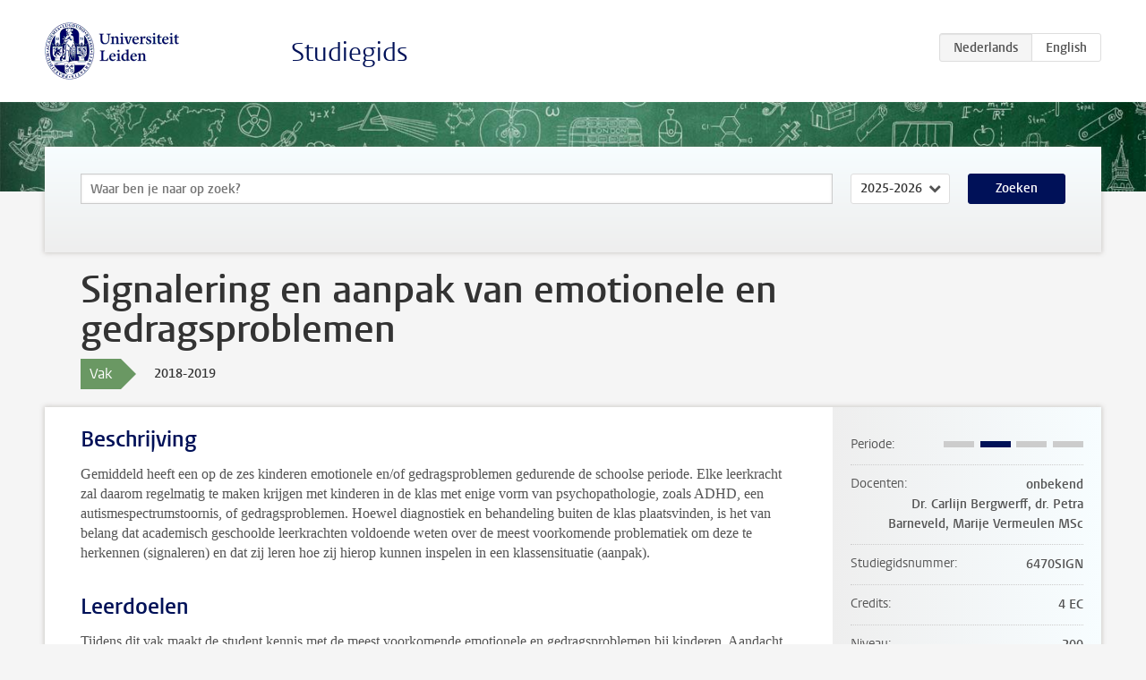

--- FILE ---
content_type: text/html; charset=UTF-8
request_url: https://studiegids.universiteitleiden.nl/courses/88309/signalering-en-aanpak-van-emotionele-en-gedragsproblemen
body_size: 2925
content:
<!DOCTYPE html>
<html lang="nl">
<head>
    <meta charset="utf-8">
    <meta name="viewport" content="width=device-width, initial-scale=1, maximum-scale=1">
    <meta http-equiv="X-UA-Compatible" content="IE=edge" />
    <title>Signalering en aanpak van emotionele en gedragsproblemen, 2018-2019 - Studiegids - Universiteit Leiden</title>

    <!-- icons -->
    <link rel="shortcut icon" href="https://www.universiteitleiden.nl/design-1.0/assets/icons/favicon.ico" />
    <link rel="icon" type="image/png" sizes="32x32" href="https://www.universiteitleiden.nl/design-1.0/assets/icons/icon-32px.png" />
    <link rel="icon" type="image/png" sizes="96x96" href="https://www.universiteitleiden.nl/design-1.0/assets/icons/icon-96px.png" />
    <link rel="icon" type="image/png" sizes="195x195" href="https://www.universiteitleiden.nl/design-1.0/assets/icons/icon-195px.png" />

    <link rel="apple-touch-icon" href="https://www.universiteitleiden.nl/design-1.0/assets/icons/icon-120px.png" /> <!-- iPhone retina -->
    <link rel="apple-touch-icon" sizes="180x180" href="https://www.universiteitleiden.nl/design-1.0/assets/icons/icon-180px.png" /> <!-- iPhone 6 plus -->
    <link rel="apple-touch-icon" sizes="152x152" href="https://www.universiteitleiden.nl/design-1.0/assets/icons/icon-152px.png" /> <!-- iPad retina -->
    <link rel="apple-touch-icon" sizes="167x167" href="https://www.universiteitleiden.nl/design-1.0/assets/icons/icon-167px.png" /> <!-- iPad pro -->

    <link rel="stylesheet" href="https://www.universiteitleiden.nl/design-1.0/css/ul2common/screen.css">
    <link rel="stylesheet" href="/css/screen.css" />
</head>
<body class="prospectus course">
<script> document.body.className += ' js'; </script>


<div class="header-container">
    <header class="wrapper clearfix">
        <p class="logo">
            <a href="https://studiegids.universiteitleiden.nl">
                <img width="151" height="64" src="https://www.universiteitleiden.nl/design-1.0/assets/images/zegel.png" alt="Universiteit Leiden"/>
            </a>
        </p>
        <p class="site-name"><a href="https://studiegids.universiteitleiden.nl">Studiegids</a></p>
        <div class="language-btn-group">
                        <span class="btn active">
                <abbr title="Nederlands">nl</abbr>
            </span>
                                <a href="https://studiegids.universiteitleiden.nl/en/courses/88309/signalering-en-aanpak-van-emotionele-en-gedragsproblemen" class="btn">
                <abbr title="English">en</abbr>
            </a>
            </div>    </header>
</div>

<div class="hero" data-bgset="/img/hero-435w.jpg 435w, /img/hero-786w.jpg 786w, /img/hero-1440w.jpg 1440w, /img/hero-2200w.jpg 2200w"></div>


    <div class="search-container">
    <form action="https://studiegids.universiteitleiden.nl/search" class="search-form wrapper">
        <input type="hidden" name="for" value="courses" />
        <div class="search">
            <!-- <label class="select">
    <span>Zoek naar</span>
    <select name="for">
                    <option value="courses">Vakken</option>
                    <option value="programmes">Opleidingen</option>
            </select>
</label> -->
            <label class="keywords no-label">
    <span>Keywords</span>
    <input type="search" name="q" value="" placeholder="Waar ben je naar op zoek?" autofocus autocomplete="off"/>
</label>            <label class="select no-label">
    <span>Academic year</span>
    <select name="edition">
                    <option>2026-2027</option>
                    <option selected>2025-2026</option>
                    <option>2024-2025</option>
                    <option>2023-2024</option>
                    <option>2022-2023</option>
                    <option>2021-2022</option>
                    <option>2020-2021</option>
                    <option>2019-2020</option>
                    <option>2018-2019</option>
                    <option>2017-2018</option>
                    <option>2016-2017</option>
                    <option>2015-2016</option>
                    <option>2014-2015</option>
                    <option>2013-2014</option>
                    <option>2012-2013</option>
                    <option>2011-2012</option>
                    <option>2010-2011</option>
            </select>
</label>            <button type="submit">Zoeken</button>        </div>
    </form>
</div>



    <div class="main-container">
        <div class="wrapper summary">
            <article class="content">
                <h1>Signalering en aanpak van emotionele en gedragsproblemen</h1>
                <div class="meta">
                    <div class="entity">
                        <span><b>Vak</b></span>
                    </div>
                    <div class="edition">
                        <span>2018-2019</span>
                    </div>
                                    </div>
            </article>
        </div>
        <div class="wrapper main clearfix">

            <article class="content">
                <h2>Beschrijving</h2>

<p>Gemiddeld heeft een op de zes kinderen emotionele en/of gedragsproblemen gedurende de schoolse periode. Elke leerkracht zal daarom regelmatig te maken krijgen met kinderen in de klas met enige vorm van psychopathologie, zoals ADHD, een autismespectrumstoornis, of gedragsproblemen. Hoewel diagnostiek en behandeling buiten de klas plaatsvinden, is het van belang dat academisch geschoolde leerkrachten voldoende weten over de meest voorkomende problematiek om deze te herkennen (signaleren) en dat zij leren hoe zij hierop kunnen inspelen in een klassensituatie (aanpak).</p>


<h2>Leerdoelen</h2>

<p>Tijdens dit vak maakt de student kennis met de meest voorkomende emotionele en gedragsproblemen bij kinderen. Aandacht wordt besteed aan o.a. de etiologie, de kenmerken, de manier waarop een stoornis wordt gediagnosticeerd en behandeld en wat mogelijkheden zijn om hier binnen de klascontext mee om te gaan.</p>


<h2>Rooster</h2>

<p><a href="https://www.leidenuniv.nl/fsw/roosters/rooster2018/ped/lec/ped-ba-j2-acpabo-S1.html">Hoorcolleges</a>
<a href="https://www.leidenuniv.nl/fsw/roosters/rooster2018/ped/ten/ped-ba-j2-acpabo-S1.html">Tentamen</a></p>


<h2>Onderwijsvorm</h2>

<p>Hoorcolleges.</p>


<h2>Toetsing</h2>

<p>Schriftelijk tentamen (open vragen) over de opgegeven literatuur en de collegestof.</p>


<h2>Blackboard</h2>

<p>Tijdens de cursus wordt gebruik gemaakt van Blackboard.</p>


<h2>Literatuur</h2>

<p>Nader te bepalen.</p>


<h2>Aanmelden</h2>

<h3>Onderwijs</h3>

<p>Het is verplicht om je voor de hoorcolleges apart in te schrijven via uSis. Zonder geldige inschrijving in uSis kan men niet deelnemen aan onderwijs. Op de <a href="https://www.student.universiteitleiden.nl/administratie/in---uitschrijven/inschrijven-voor-vakken-en-tentamens/inschrijven-voor-vakken-en-tentamens/sociale-wetenschappen/education-and-child-studies-msc?cf=sociale-wetenschappen&amp;cd=education-and-child-studies-msc#tab-2">website over vakinschrijving</a> vind je de inschrijfperiodes en verdere informatie over de procedure.</p>

<h3>Tentamens</h3>

<p>Het is verplicht om je voor ieder tentamen in uSis apart aan te melden. Dat geldt ook voor deeltentamens van een vak. Dit kan tot uiterlijk 10 kalenderdagen voorafgaand aan het tentamen. Zonder geldige inschrijving in uSis kan men niet deelnemen aan het tentamen. Meer informatie vind je in de <a href="https://www.student.universiteitleiden.nl/binaries/content/assets/sociale-wetenschappen/faculteitsbureau/osc/tentamenprocedures/2018-2019/fsw-tentamenprocedure-voor-studenten.pdf">Tentamenregeling FSW</a>.</p>


<h2>Contact</h2>

<p>Coördinator van het vak is <a href="https://www.universiteitleiden.nl/medewerkers/marije-vermeulen">Marije Vermeulen MSc</a>.</p>

            </article>

            <aside>
                <dl>
                    <dt>Periode</dt>
                    <dd class="has-block-lines"><div class="block-lines"><span class="block block-1 block-off"></span><span class="block block-2 block-on"></span><span class="block block-3 block-off"></span><span class="block block-4 block-off"></span></div></dd>
                                            <dt>Docenten</dt>
                        <dd>
                            <ul>
                                                                                                            <li>onbekend</li>
                                                                                                                                                <li>Dr. Carlijn Bergwerff, dr. Petra Barneveld, Marije Vermeulen MSc</li>
                                                                                                </ul>
                        </dd>
                                                            <dt>Studiegidsnummer</dt>
                    <dd>6470SIGN</dd>
                                                            <dt>Credits</dt>
                    <dd>4 EC</dd>
                                                            <dt>Niveau</dt>
                    <dd>200</dd>
                                                            <dt>Locatie</dt>
                    <dd>Leiden</dd>
                                                            <dt>Voertaal</dt>
                    <dd>Nederlands</dd>
                                                            <dt>Faculteit</dt>
                    <dd>Sociale Wetenschappen</dd>
                                                            <dt>Brightspace</dt>
                    <dd>Ja</dd>
                                    </dl>

                                    <h2>Maakt deel uit van</h2>
                    <ul class="link-list">
                                                    <li>
                                <a href="https://studiegids.universiteitleiden.nl/studies/7059/pedagogische-wetenschappen-academische-pabo-leiden">
                                    <strong>Pedagogische Wetenschappen: Academische Pabo Leiden</strong>
                                    <span class="meta">Bachelor</span>
                                </a>
                            </li>
                                            </ul>
                
                
                                <h2>Beschikbaar als</h2>
                <dl>
                                            <dt>A-la-Carte en Aanschuifonderwijs</dt>
                        <dd>Nee</dd>
                                            <dt>Avondonderwijs</dt>
                        <dd>Nee</dd>
                                            <dt>Contractonderwijs</dt>
                        <dd>Nee</dd>
                                            <dt>Exchange / Study Abroad</dt>
                        <dd>Nee</dd>
                                            <dt>Honours Class</dt>
                        <dd>Nee</dd>
                                            <dt>Keuzevak</dt>
                        <dd>Nee</dd>
                                    </dl>
                
                            </aside>

        </div>
    </div>


<div class="footer-container">
    <footer class="wrapper">
        <p><a href="https://www.student.universiteitleiden.nl/">Studentenwebsite</a> — <a href="https://www.organisatiegids.universiteitleiden.nl/reglementen/algemeen/privacyverklaringen">Privacy</a> — <a href="/contact">Contact</a></p>

    </footer>
</div>

<script async defer src="/js/ul2.js" data-main="/js/ul2common/main.js"></script>
<script async defer src="/js/prospectus.js"></script>

    <script async src="https://www.googletagmanager.com/gtag/js?id=UA-874564-27"></script>
    <script>
        window.dataLayer = window.dataLayer || [];
        function gtag(){dataLayer.push(arguments);}
        gtag('js', new Date());
        gtag('config', 'UA-874564-27', {'anonymize_ip':true});
    </script>

</body>
</html>
